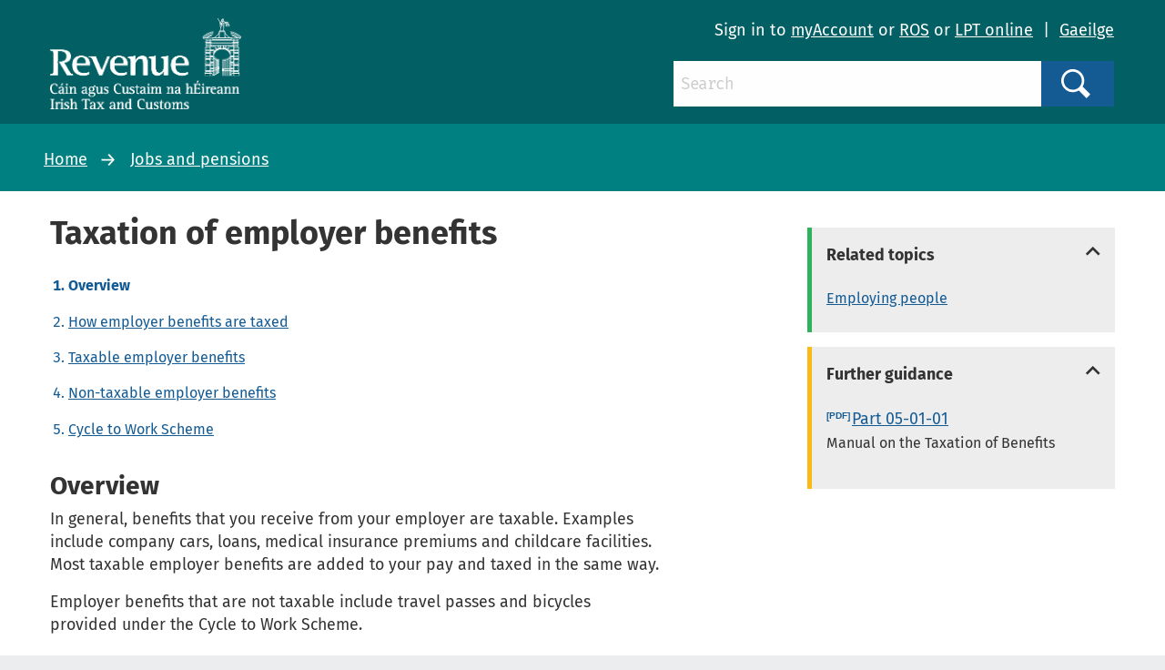

--- FILE ---
content_type: text/html; charset=utf-8
request_url: https://www.revenue.ie/en/jobs-and-pensions/taxation-of-employer-benefits/index.aspx
body_size: 33679
content:
<!DOCTYPE html>
	<html lang="en-GB">

	<head><meta charset="utf-8"><title>
	Taxation of employer benefits
</title><link rel="shortcut icon" type="image/x-icon" href="/SiteElements/Images/favicon.ico" />
    
    
    
    <meta name="GENERATOR" content="Contensis CMS Version 11.3" />
<meta name="dc.title" content="Taxation of employer benefits" />
<meta name="description" content="This page overviews what benefits from your employer are taxable and how they are taxed" />
<meta name="keywords" content="benefits from employers, taxation on benefits, tax an employment benefits" />


<link href="/SiteElements/css/foundation.css?version=752" rel="stylesheet" type="text/css" />
<link href="/SiteElements/css/foundation.min.css?version=752" rel="stylesheet" type="text/css" />
<link href="/SiteElements/css/foundation-icons.css?version=754" rel="stylesheet" type="text/css" />
<link href="/SiteElements/css/site.css?version=170999" rel="stylesheet" type="text/css" />
<!--[if IE 9]><link href="/SiteElements/css/ie9.css?version=22732" rel="stylesheet" type="text/css" />
<![endif]--><link href="/SiteElements/css/footnote.css?version=35535" rel="stylesheet" type="text/css" />
<link href="/SiteElements/css/hacks.css?version=91709" rel="stylesheet" type="text/css" />
<link href="/SiteElements/css/print.css?version=39488" rel="stylesheet" type="text/css" />
		<script  type="text/javascript" src="/SiteElements/js/jquery.js?version=37258&amp;build=1131401"></script>
		<script  type="text/javascript" src="/SiteElements/js/jquery-ui-1.9.2.custom.js?build=1131401"></script>
		<script  type="text/javascript" src="/SiteElements/js/foundation.min.js?build=1131401"></script>
		<script  type="text/javascript" src="/SiteElements/js/bowser.min.js?build=1131401"></script>
		<script  type="text/javascript" src="/SiteElements/js/app.js?version=175275&amp;build=1131401"></script>
		<script  type="text/javascript" src="/SiteElements/js/outdated-browser.js?version=25982&amp;build=1131401"></script>
		<script  type="text/javascript" src="/SiteElements/js/cookie-banner.js?version=124637&amp;build=1131401"></script>
<meta name='cmupdated' content='2025-05-21T11:49:00.0000000'>
<meta name='robots' content='index, follow'>
<meta name='contensispublished' content='06 September 2016'>
<meta name='url' content='https://www.revenue.ie/en/jobs-and-pensions/taxation-of-employer-benefits/index.aspx'>
<meta name='lang' content='en'>
<meta name='google' content='notranslate'>
<meta name='section' content='Jobs and pensions'>
<meta name='solrsearch' content='include'>
<meta name='template' content='HubView'>
<meta name='hubtitle' content='Taxation of employer benefits#Overview'>
<meta http-equiv="x-ua-compatible" content="ie=edge" /><meta name="viewport" content="width=device-width, initial-scale=1.0, maximum-scale=5.0" />
		<!-- Google Search Console -->
		<meta name="google-site-verification" content="yB-pC1QyqLFUjMa_ThOuXkHqE13iY7K8GFTmlU12Sbo" />
		<!-- Matomo -->
		<script>
			var _paq = window._paq = window._paq || [];
			/* tracker methods like "setCustomDimension" should be called before "trackPageView" */
			_paq.push(["disableCookies"]);
			_paq.push(['setDomains', '*.www.revenue.ie']);
			_paq.push(["enableCrossDomainLinking"]);
			_paq.push(['addDownloadExtensions', "csv|doc|docx|xls|xlsx|xlsm|xsd|zip|wsdl|7z"]);
			_paq.push(['enableLinkTracking']);
			_paq.push(['setCustomUrl', location.href.toLowerCase()]);
			_paq.push(['trackPageView']);
			(function() {
				var u="//analytics.www2.revenue.ie/";
				_paq.push(['setTrackerUrl', u+'matomo.php']);
				_paq.push(['setSiteId', '2']);
				var d=document, g=d.createElement('script'), s=d.getElementsByTagName('script')[0];
				g.async=true; g.src=u+'matomo.js'; s.parentNode.insertBefore(g,s);
			})();

			var _mtm = window._mtm = window._mtm || [];
			_mtm.push({'mtm.startTime': (new Date().getTime()), 'event': 'mtm.Start'});
			var d=document, g=d.createElement('script'), s=d.getElementsByTagName('script')[0];
			g.async=true; g.src='https://analytics.www2.revenue.ie/js/container_NJ38hL7m.js'; s.parentNode.insertBefore(g,s);
		</script>
		<!-- End Matomo -->

	</head>

	<body class="revenue">
		<form method="post" action="/en/jobs-and-pensions/taxation-of-employer-benefits/index.aspx" id="aspnetForm">
<div class="aspNetHidden">
<input type="hidden" name="__VIEWSTATE" id="__VIEWSTATE" value="knWN/EItTcQ+7nYhYH9EauOS8yAHrfUH8/aw5hrctBZ2rZNgMrOZdwnFFUSJfAgPahrJfx2V8IVUXfdLvRGXcMMknm3LsSTq7kGoGslWSClsJPc/PzqpOhWV1H4p9fl7zNzjUmI4Gm6RxbEOS0MhN4R8u1POh77FkeViJYS2u3s0M5aFKYJf9xxwROD1t/WvQtBqA+ikTzG+y678IkNzY9Dc5SY7xqD2Ri3yLyxRFmcB03/EwXuJGQBaSIkCp0KSktAQzlofsWtdFBlNpA316sjxLCCpRpXxkUrHbtTkwXcohBCPZ5K2MoFMKEJkFxj/TtadMHzME8yFlgn9If4Dyiep3HHgVkshJZDuG8JkEAew5xmiF4XKzxPk1kj14vT/rV3JLiw3gLun4ZCFXrmIA/QDSJbIOzDT/Y8tTJ9Zwd0ID1RewqggKVTDK8hsnvuIOg2F37O/7lp7ZAdjnVjD9nSFwz1RanLP4WanLEeSHagEtV3wJkEBhiRAMBndwdCMXTN/cG1gGn0NZbECEtBLeOT0tFEOPNsLjAOGw/k5grCzAW5BxMKjveswIX5QksYRhTrrOJtdsJI39Tb3DAg7kD/WSBsWDNnTrQ2zPYqcpqvRZwYBMHH+m/eblcQa/wIBELrBEpV2AjHWuq9aVestKgpxEbPUyP2dbP6zpvdBe/Vl+C5882E9tZj7Rvq0FWSCiuQxdtJUh9xzK6TKej/0IT5mWBEETI0lK0bDS/ggqDfJmHQk9nIU6Uwxz/jGf/OLH2HGVtPymhFw2Ls/wAamZGSkKq9p3aH0ubNaXYagrQpab+AFYHj+uzeQCTdcOnELbeWMSiA8VfmFTn7/m8gdQVVo4fZV2biaJjWeo0CCMAEHc2Fr9OXzmwH1v5Oc/FQ0vQeiIiAPZkNTJqXAYdf+6iYEdU3H69FRx1QNTnBLCfiuksLGB0hnetYQDqcVVc/x/uShouyTQPju2u3YkEyigDbCBdqH8m4EV+ioJ0cKmIxcw7NEkKA3H6mC1CGrBRSclBoSY0womc92Fa6CwIIMCk1VSmxa7Wg4QTmPP01wOruIioaMUsCnVWYfmRK3ZLR1gWmB3Fl6aSGrr99AOdNy1RrIqE8pxDb1S9xLcgF2i8oj4y57ct/xtlXfyW3iPxd4rSL77kNvviCYnckBc8LAtML2yqcu2JdblLHmfOMxDf7OyevywuYN8u6VquhqcuQEFipNne+10d4NmMJqlWkV3oWWj0ZRO7CEPkdmcrSRT4OHN0RaZHzIlALBU9AePiEKZacwsskVesrvsaKf/ba+zF56EpIqPyxg+9EOz/7lKXFubzl/wZRCPdrGg8o3JtcMZOGKk005B02FPD2niyIkUks7rJaN8nSVEro6FAbBBwyh3gipbBHZiT56DMsURWZRNQVAYc1UNz6osRWiPjxjEm6SZ3/ivcluj5AuI8xj7YvIVB/[base64]/k3j92fgtmpJSshqFPhzBXVj/QVkXDE3XCYtM6705T41k2BB51E167rD9qM69FDn/nKVxxD8C87pPFn6XgZ3gfFjCPPVf+z/hHREiPwwj6NzoQrAGVsc/F/t0mOdxdM1f+VWD+SKxF6w/DWR0Kn4SBdFxR/tQLB+mVedhi4MnzWJdmKYJFgIpbAnPXSYlWiK1TxHAqIkSHAozcNfulyd9O7HYjWHQPLI3Gv6whjqR5P16WRW79t5VOmCR4B0hR+J1PfTFUv/NxOINiPU6O8xOWZySVT7+jQRuSrTIz26IBR/zNstggK4RgAPLrvjfkf1lnIwVK+g1LRrpv1p9SXIei0jUWLv5DxHG64tsujN830VKATY/+YjUNIy8wF2MyV1bnQeD5XBVnJ9e1QY2Y2T0GTleOCxu4VLfOYaY3FZA7raioj1G0LxG35xEiN1G/IOLchs/6jLh2GGoU+30e9Q1wfuhgD6ZqLDUJQtZgW7myDcwty4CCtYuJnJhVw+vKx/3RS9vprtfPg9qG6O2tR44uvyalsOqDB6ukpRkF/Y15WdnEgikw6rZkGkfZkssZ+fxoh6ALujKydV7NWJksD7XUgrhBWOEsyKvbK30nEjZaGB1yl1fBsyo0lLQQps58lpQ2JqNKlv5IK7wtqfm/DnVJNP26hCbAEoozwQ4+4r05Rmbn8Jx6VKRIX+S/m1ye9A70E1vFSl8ARj5eJgyUKrgx6/ryWewBh8gEbjfFmZ4Ayc0TirqPj76xOUIPdJuQSZdLh4lU3GeaayJ5mHgJiF/ItTClSxMjFyMYTqOtjSc3WAWki0AqieMi+7fbt1wVtgzoPRnmhhLYV0grCpzEuJQiIIIGGzgwF2OuwKCa9o+7UkxjZfjrzencqlrFMINgAyTnWVCeaoVE/Pr2LuDl1ULoAefuUK8J2koJhc/ae+XvbV/eZGevtj6dxtry5cmHX/RLEfkpisA5bMRKCv7KUvCW4EUPgu0OQp1sV3wUQyWxDsDQjKGYVG0uilPwkyElXOGB1eBPugOqZmW+hDw/keVANxKZLtWg7XW1l8SXbs9RcmRF0tSAYVO7wlKR/pwug5qpEDPUXZDxtpasMGij96dqlJdFGcOmJQT2Sp7M7VZYoeil4qBWs1pDISd/JUj3wnv6LEL+9q47rDQvKbe7n8LvhFcExfVg1jKXVQhDOiMDZjXNHCxOaHx3Q+NwirtMPrCwam4YV2qX75dYOtL8hrlbl0lO0DTyHXgwmF811kSE9J7mMGmI5Ppcfy9aZ2n9g3OQx8s7cs/cyHAgAQJdc+Xmm8vDSS4pHvoGZw5PZwcqZHcMgc9wJyO0hQt5bcs+O90PWtn24kfwQ+wvL5QPVeZYCQGkSOe93qAyCohZriDuwiPh+QyVyhkGckMAS4bB+FhUH4zEvFT2qFsROs+/lZyE2jrdDCvWWP/sLrUV8uqnYOEjhjY1Den/lw9UgQtdCTg2NW8Px8kGDzhlB/uemo7mDWWjadPwrYa36JUhFoVVQC+wPvN245vjZOGdh64Xi+Z86OwC+22QoS7rmISVHIB1Nap5CVx1KCBxDXqyY6eXivAjrfwxIn0SXqLB4o0jgYR4GfipL+Ep+mnQonlXfldveJsGIHmTKVHIyWkGZkG4xiOmuSVIiwyCm/jHZ6lXumgt6ISibrr+VncsgBasVeMdXJY4l8vRtYz9VEokXJdb3ow6c+4PBy1eoLtAUtgqgfcVAKvlfSV1izX4l9GTL6s9BPha2SnP18d/foEurisCTXa0rk+xuYn2P+Vd2uj9IXZK5NO5+/02CeV1fxABMnDFY/RmwmgX0xCecR4hHhgYWAAtD7pGsrCsPLi2fPDzDxv4hGoNjXOKfCzQv3V9Bj7eAphnjQomM6BJwFs+4t9TwjXw0JGWr2xE6dnf6ZE7VQa/sUSmTYIgOHNM0yt/sBcuJL20znDoiSVdPdhVtehBmKTQRyn+9s0y2nUVJIg1AmXaLCaEiXH6MDZFId9pH3YCwlRuwIcyhy88Lkn1HvRbcbecOaIjJ5Kv4V2g0dxBysRKe6gLgfPnYmVcbavbRiZ/2lgB6PjxJkgRKll1VdcTEtcMwewyXXdCgjHfrPwIfs+qFe4aRII0uXhzB9YH6+Ffy30MAl9BFfaVtD42fhwL032edaUAiuIkgMu5juYP/lmiGbqzZYyAVeGs1D612zTqazUdj+Qxb6TADSEHjsNwKSZMLEHNfaDZqky8RvqgxyXQ9QWs7zJeo803w+whVLEm0kLodqjYKCIkvcWrqtmIcbueJfbayO8fqbfEneGMlcTcINCcfdZeP9KPMde3tUrfJyNs/7B3vXhjoU+umVWEzXsf9Q7rOqZhe58S9D5CMxEGUvrg+aMCXINDOZsxxfylYbTwOY3lwobi4yxm7cvSh9yq/YVNHWDx7iw5OYmXqrO/x2+SWLf8dSK330Owp2Mbs0nNL9sc7sf79kMxvuN+CJKaM/xTUoiLYEJAZyu1wC0uNJEGuQM+c3/TB5dvegpOlRbuOxqhgdBfk0hujhiH99f1VuD2I8weURke/fEHI8+f4uxfxVeitQqpeHhwEfFid9Gvh5y4mSXQoZi69iIg9gs4fdx/FvX/HE2H1TJZaJTrl01JHNIq2wlag0Muo3gzugcRP2oe2DlNcPYi71uOey/xIcg2j8ZBY/4qZ1UomXNDJOs2QzEDrPTZutNSW+v7iYr1gKpCfpAUICdHXNk7No1RSYEFK6zFWa1lSHZ2IognBSosdF5OcWQwVZFcN+qeDrZ9WYIAZ5imRb4NjpqRjmkrCblf7+l8ZiVPtN6ib+epLh3z2Xj/yBo5P+EojPgyajYBN1Oayxk23eMf46w8RrXpyRSngwzUdjk/CibUNcO6pqw14t6FJnh7Z/c4w3Btl5VcMWYniiewKulhBgKmmo+ZslGw32feWvia+bPGQlOKwRPHmweq0Ei/SVnEHhfmgVYuaX/WWp1GOUBH0z4QDDBG9C4E5Vup44DGjmXvrpoxM6XCHulKrv12KsT4iWwh7w0AfbXZ959xzizVkbIOmNMyhhohtwQB4gM+jfMB9a7cppoiun1C/cJQmQuy+rXMgtpaDDgUm8SPCE8343zykRwn6gzdDEJAnQPjituubmAqUl70IUnaQ4F2LBZBly8tFJ2yHpnxoI6Th49+zbCJq0iiOKHZXgMcBZ+9IaCLcuEqHX0pxFljYbfdgYHz9PeeqC9jaDvqWX4F0UzSlsqHVYdA9HILi7jzU8B/gmuIbLrfKGQA0Ncu0s/bOzTKtqpkDiXsSD8cB031GnW5vsvxybrZT6hd8qUAzJvdmBT2lhjhKHiGX28pt5YrP85C0z2wXLN1nwEha345kP/d40cLZh5zaS2Zr32ey7Cwj3I8gmhFl4FsTCZcLiXEMnENHvyO1/TyW/BAEbJiG5tQn3jNt8GdneCPNNwE5DuBHkaFwwZI0ODjXwlA7VVDK1RNi+i9FlhwMAwxk/swicOKHO6D0DQ5Ucjwz4NemgexUS/t1R5iMQdWvq40pmoISJwmEgjuEIP0Rd14pyYZuCijfdMd/6NpRiMalsCK15lOmLRxI839NZgj0kHQAjxoulx+UEPYXSgmK6oIOzpm7tXJMnnrEtk2hlkCS4/polVD+hL+KGjohY3WL7Zvi0EV8y+LM2yAymiq1DbbdH+P90hhCJdqytg/gLOdlDuWV+PNWesyiUVa+GyQn8qEL02qVrQ25he4BU+H9lArOTI5APseNPe+WHSZGCmWtH72DMmsVEzgmIz7VURIQtMhnaY8dIZApZDnxmIvtZs7RZ+O8oiy0pF7+RNsHMgP4B7TIMe2uIY6LIczfy7RK3xPyjHW4fc+1DuAo07zCocux/8mTZQ93ZrXQ02P/b4oLk3ZdwsO+OTDvMRpxyjcX8nuHUj7+Sb03uAO1GAAkcXXPbaJseiZ9zdhOLlnDGOwaaD769aHkstY6NBGTwdf1W+bkPfa8OdACmbp4bHR+3tihcTUZVGj5qNP+0ELMd4S7kOuL9od9DQoCmliaLwTHlQP+dJqxO2yZ2j/fhURUlKzIamHx5NNEDmXAcUb17Yb/4UK+rQh+v3AMpgP98UTQI09qZcVijCL+OZNcS8QzGwvPqzjqwf718chTLHK7Lg0Pz5nOI2yarHCNun0/nc0X+e2JEwFUlnBkZtAyCDlGeCkxF9aotAf7Zz12Dll88eqN7xiVnl4WQxK2HqNq7dkAVqT3EF7EZH47BlqGkd/fda8iibpSzUIm4L/JkWGDnC4lrs6YBiJepKZ6Pk21nTdESVTKC0v/FV+Plhn6AfSoLqY6yPQyN0Ym6mjDMGzE6/0DhGDHgXBJPnTQrmynRWQtuWlqrrn0XXNrzoSwGyztVYgoUwwR0YZizHX0GrfINVnZySCH8gRkMit0xu2mMs+i8AdYHjGGIfIH/a4xSjodJkkozvpGe0Ki641Ccl8T0SJJsFizLQT9Qrw9VGnknbDAJsHH16i3RN0IeXQJ2EvN6tpHSwNVlk3Vx5FX9WSFAQ+Rxsz1Y7BKDV5944f8DMogD0UEBZ/[base64]/jAlzpsemziRrQolJss103tZharjHHjuZDsVHozF2Y/XTc0C5LV29P4U4oxqJcS0Njyzlb/OUxy36qwWVkJGqhPBqbtEa4VDE5lS4MBQv9VZt+1p4p/7BwDpt9xQI65lupaWmYmAzeS1/k6QN5+qdVHiwGStlAc/Fs5clBychD/d3QnW3cxzu9WaqyjABXAEB76rJ1un9pd5EzGWBDam68+jF3A/[base64]/GA458veyVTC04V5UthsBe8wTQftgUJWKSzAb23bw0eh9jpRheE+Wb8AuDHmi8PzhkyO23BsYjn0LyMbKxZHeA80A2tdhY+w61y/i31HNx6H9iG5MlgO6h1iDJu868gARkayJr1z8aMNIRj88nfo95J4LSzhXMhua11VesqB0zwRUOvrDebnVokTKpUw883S5uyMuKbmVQ0QjbFaF8y6/yDRJL1dTu4Afa32VgYkVxxzuZNCBDDf99mZE4FX77AjWyx+NSTjjY5H89L3JalzYveYk8sTaFSDn447lHe1FYFSzyaFtqy1tI2QEOAIlmVzhIbYIfooMob8TnrgqxdSgLjbMRbY/xFllOO5dC5Wx6TmOJ+9EZHhJVRLSZkq83u2cK9LllDP6WL3/f6ZeOR/5JAYo76CgVVX2jPD0YgVUIhqEznBzkf9c6BaGrU59irr0lgxPuzd+ARI7qKtCfcVquAh4CArv2T4z/onuVSWgx6SX4ZvZ+3F1RLGz+BvVKg9EN0Se1Z8rMBE3XHA8gtw1mLtJWnXlSFmWEEqI2PnxMvpK+PowLeIObVWAvkzZNeqAPSloMKstLRma8t3tKoXQCZpxI1AzmMXN3j6WUSPqJ4z1uimjFSlf/sgbHcekNRgMGYuIBfTUPOnUlIRiub7mG8yHXgKCH1YE1s161XVDOqeWcRXE/v9viADa0k/[base64]/o7nI0Qkx/J52mzBpmjrgtg6uc4uoQtlirxH8n5uhO0lAk7lhys9vyImTBiUyn+BTq53Vidj5LdbvJXhjWYt1t8/OAt21l4ikH46XCkglcKwhbf2Vi2zlxfQu2vbdGVsF/EGxpqLskyqsWRD31H/kjoiHBeQjCYSvwGYi/rbCi9z8he0mYU7LvSk3C7ssktn32uOqbILtsoc4aiogJ8T1qtmQvhsa+H0iAmGVmkjQ9vp0A2bvydJ2gq5siGDVDsgPgtDvSBZCpGn5ei7PLodkQcrawkv62djBppJ5V8c4fS+cr0qhwT5A1xLN5kiATEnap62t7fbVTNhoRG/nFHR5AxjWE+wo3ief1adsWYJz/3S4EgEWNeA6YHqz5IRrN8H5qdAssvrk/VBf5oRTsFDRdAJpw3I4FZuTqG/DGdtiVcaEmRbMALiaMoyTrzLULZLpSboJp65j05F5Tqu5ME3XLzzKORywrSkyuq6fm4hlD7hi1ulg/vMU8m6+E9phgorY1hCJgLQFEN69zquUZQuwGim9cgvk49bW3zmrjFp+1KLTvlmod8MNQ0PX8owNIRMgymXHfPj1KdQBqIp5qRkP/C1ZDCotNqY4wA0WnWt3sBu1Sed1HJafzxDimGmFzVdPK8ezrASnTjP9OOIrKRNFYtZPkOsNfkFCqyY5OG7JXil/U8v7GNwOkgsqiuAznX+51EKvVAgb/vXKyl6GNpiRBgWOb1sr72m66qmUHwZzD2OZow2ajw/KLPjmpo3ePNJnRyBNs6sFNDSCvi6K23yr/hcz6j9RwSLFuBp9PkwvZtHbB0h/5V9gnUXBvngNid69Om4qiYx1ufN9Pq7lfRTauCoU3axyKYay9Pmc6mSFH8jUJpxb6w8rsV0W3r5s/WA5yLGDyirDphNebQ9j1Zi0fmmpVzRuojainkhtFKpo8VoOjXEOIJs/[base64]/yflBD9Sz7G/BCYmeVdsZltQCPkdNUt0kum7prBoOABd3+cDIMYPXuySfq5DysawI2ux0ufiz38IBOlQXv65UWa8jaTrvTanaAYQhCj04ELkWmfOHK9/qz4KkQFOMCRlMFtl7jMQJo/t8hjuwHYiuh3XbB3aqDFJ5JGhUYewdPebMQH4AHcw9e/5mO1N/ulHIr38H9G7E0GINkTDsljYOrjnAEelqmBH1RJ8lPQHM8qiwsNEEZvb9kfq3ijIGWasfpOGKBwEKmxPqJJGeNbt3asfMjea6vd6GUlD07jBsaIJL8G5vQOPaM8yc05H7IaJaLcu527aOTTGhpor/mJ0TyoKVinElFWL9bkgVkI7iI55EP1UbxJMe8xM2kBJ4BYu9HXA/v0RqqB17i+SYPUtjzjN19Cpdcby3ZIllVetCrWIsWC/qkfuEAiZG0f/3pv+8k0LcUW2EIvKX0JSbJB64Mgxgf/pKLsrWkh6LDAyu2WAPdfIGQGTxKe6F99KHKDq3F85LRuALcaMRmJyD/VOmQTR8wsV+WP8ajPK/[base64]/w196wjHoT9o0DCtn00Mek+0zv/MC8SRn/NSr7mnCE+cBqEaAo1OesZBN/iYqAH6Wlf9K8bDFkfsrD4wO1qZUx6JqrpttAQMvZ8Mf2VAFAR4ob1wKN9pr8UoPQAwHXh9uqGKicZTp9WPGgvROjtuOPegeXb56NVHevPgVomrNY1wLUO3ZXP3/yiZlQ/UfOndsI6JugaXGLDJ98a36ndkyPNWusaFFK8flbMJWRh7GrrDWfOH7EuFLYs0ii5FUGkBQyDCjN0Gqn/p0VTWc2IzKgRwjCO0CYu3D3bqIVmNamb3ZY6BSr0sPM03zpP+BRZzrRLYITK8aH5lqjEPLd6wb9uyUXaZ34b1yMCDxC6YeF5NV+BvKbvHtY7UcOt/xK28DMJVTB3QUUm3h0x0UN3uhYn/GuHVGws8vYRObLFn15I4vJP9s96tkuy7dF5+RYq4raxQlPxc/hOol7Na2+RKNvcRuz1LyDQU3GH9+OgShuYeHgy0ouqZ5pl8YtTIhbI8p+IxLja21/Jn6WaQFVCuJfVrTXFwVeWXZE2vSBEAElo9tQg9X1Hqp61jjdl5/I9VWeG/+WEjmkwtJojrdUi+u1IXvZMfZFpVyibt98xD2+4Mts/8f/4XBWIzD7zGgfRHTVUzBLF8Yuajcl9i+oHAbBfw2u2LjcxdDlt80jng4jOfnAobe4gRsuvt29CzLDcRlhrbtZS9loCVejtA/[base64]/vPF+N2MrLonHBUzZT9FjG28UoDhEJT3DdluCXMZcs85cGVAHBwQOM74/Y+L9IiIQfSe5WEvOL0IXclPhst8gr0ZFCIKA38uCTF+nTMHrLn/fe7oCp5yY6R/wWBrCG+v6zrA1UteIOpAsOZQU+SU9LnrwxdDxPFpvF0eVI1tynct11zY5T8JCCkNIscNCOmAMeBVmEsaWo26qFi+6tQW3EQGKcCqTQFbFyGoZ4WD5OjjB8GN9d4bgupNovjFULFB+pP/J+BwkBClS4tCuUxw5kYuBy1iTun/x1Vdfbp8yX+rP8Fe+NRG2Hc4eNBCKbH6Caj7nzzM3Qv6Wi1BEXT0N5/q2aQebwuIAOG5e52zNLsnkZ0F2IkNbgKY+NfSkWjg8kCSdFQqnrqg6yrlnBUqLEToq4AUPlCSXgJ5Bx02xVJPyJVMguaywzsVcDGCeJMf/BjYpSlt/p6CrSJkgQw8Jey5wzHM7UVoe4ZYRtIxW6YM6tUhNWONe5ly1Lm1Q4vdSno2MyGJqppO0W3iU2GZFLttw5JWvxcfD1FtA6SeZEl+b+0rxQTzAkWSIJ8hOtLlnV3UYW2aPynhX2Hx/dwuBBA/6+EiosIGf7nHj+mn3MA6ueGrJZXHqjRCiU0H9ea4FSN7pbUvaLIWYiF52EavEryFwWqMLQ5I89tFZnYdeZIZvVuti99VX8J0eTFvE6zZKEeQAVEy2feyUFpZ8PYXItqrUvOK3a51GAL4g2ANhxO2iK/jdiH70STpLBhDwvcs2CgxC+c4l5TCPAkgGDmeoFQ0rd/N5bapSPW8L6CTvKngEnOIjhyjYwUdij7e/+a11I7DjwDMZ2UVKDLJfxGIFj0EAfJYYyDvYTB2o6tLJy8UUtD+fRLMbd7UsOiyeqcon81DpluYbAFo93kxpUiU8/pYB1AuSL4njzawg9bgGte8AG/vu+3W67Qu8RiSA7WUiMMaGpsjZI30f1mTrONRGFh998s9eKGWuUQY9sxcoa5BkZVvdwP5uPmgS9i9rQyzFmVQDfo0ekFncCCE0xG/r2JrN2xQobK++iyZ1k8K2N3OdJ2TzLLISCnQ/6KC/OI6qA9ftWOC62zoaeFD82vHLSCPKboQH76sfzSfqR8F5TWuNOXoWO7RqR/q50+/v3LHUUMCDGsA3qRExMNSJOWKhu9jgnqejnB3NYop1M9+vwnREh02NW5+YFs2QquQr9qioSu8efdvWQD1WPOuaEsd4wACy1u3aMkcOBcWyY777+q1wA5HzUeYuQIGmIe1GHvxIKGFoBAoy1PBJAu+sANOVsOdLLa0/I/dJdlBSVxkERxUeEINhG2REvM7+EZJEVNMQzlgmrP0sRGcsFm2z/7ZOQStFgmS57K13xZW1Gt61ykKsdTrs9KX3q331HGZOy6eANZOIUR9Q7/rMbqmKNLfXA1wZkv0/H6xFdXns90PIvyv+tlXCm0uQhAWzHPuCwm/wZWc9wxt+FV78JcnhynopuW13TTELEEbKMths8a/keEvev3BwlZc1xtLuBWjr/K6VyDBu9kmS/moiBkJcNUyUbpgVaie/0K+aQ36MmlXC3O+z/m42bLcnF01lXPmSLojEG67YwNZO6pk+mu0OXlZ6TL3bmro9I5C1KVMkWPt7SkK1s0Q8V3lxAJzoLHNx81XKJA/XnT0skN56196nm/VbgxQ3cMeaqaoBls928BNpQYwe2+9hwFvrdQAFfXWXam/S7g1MTneGIfh60Uv2WEtQDVszrJie+2w8ZwvwlGdzy9DW5i8zeO68AQ8sTbKEuNcq0THBHULvXSbdXDpG2f5JhJdclvtrNIsfy3Z7uheUubzRMwu/046cfhG92TMskREGqYRlzck0aKr5l7zrWFWKckP4XxOfsR8LpnlMzKlqdagQmFvgReOXZhiVh1FkoSsUdJC/0sj7jWGcd838v3iTjrRpJcp6SknoMkVVc6vrvVRuAebYAB3mVaClhzu44xY8ubhabM5eaO/4NOX+Y0XbgZUk/YwQkpXzo69s3mpuWTzwFd2OmSnOryITvZ8YMy9H2OPifUWUWi8iZ97rn+FIwr25zefStF+EQgbZMxQSo2Jlu5Xi9uxvub1YXoo5lTPiEmF60Z0004XFHx1giU5KSDaDtClv0QUJeLrUqTVsoQHZjL19W94Wnel4W+KGx7cB2ndOdb/LmbzDp/YbnzuxYMyHk19p6TbZn31o3FukUzCOMNcbWJwM1hCO41ldtcitj9Rk2AH+aM2vqkS6e5IlMhasLE3xDvWy4heKhNFOfXuM5WQv3xLkkbZc4rFlsWALLZXO/FMgndKiOroM+ckzkYH4Lo9gcJHjiKsPufdcfu1C2Ximk79uz/BjXQIUiEFgfyYvsRFToNZuGIc4/9A3wJUWLGV0xpxIW1ENhohbRISv1yTAhqSq+cokYCEovsCsck4V4IL3MusO4/6J8zTerGb0dxidP2jxPXNDWK7uBJtzSJsYCFmkr41i74Y2C8OQnhcsSlKLWcjvWkO71NWYY1UxfRypZcUNtg5lI3ZVwu34Gt7qxDyPWbcHel/YmXeQsH5Q7vhxSFH8tB4VkNfbj7lgUF5vZakzMWew6XBgf5ZUT4TxXT4rhVZ8cnwHjJFCzl/BXTaHsnLNQ/ObrtAEYO3pKo9MzxaHzJpFPZOKhtyK7yfH2X8fqL1HSrk0kZE1ARLxRFM01B8fLfaTdqMqbzckiyuxCR3jnd7QejaiMmEYypbMUG7WBt+XmrEkoR1wbA252VR2ksTNeJLnZqWhcqwzv+S/jFLLSAmraJQR/y0eUohMCfPC7pApHL6KCetiHNcjtZ3c4oYhdtrSXjhuIz/WcEoupqCt5iEUcBZtj9xg6glsMmpMjWG/13PVrzRuyAKLqY31n9YK1l68IGTn8UhOCfc5E/2c/beL+ytna/G+RihP1QBEEXB4ZPVHpPNnBie+6BnLtsEISQeRFEEzI/FccnrFQZT8hihACmEBXU09XFtW9vvMs6L/rH3oljDET2K2+Is+YTEgFaYQ8s3YNjrguy2j15MC+c0PqU1gajrEnuqkvYtmVCWR/1yIDwcaghmI2PCAlFrfSAi/WRIJWwVefYQ/FBldceF6eXscnEpiZmxpbVwykruhurmXtxLmrA3SJVD/DEFGqE1U3NJbXUF+nB6C1/WqFdirqoWNZJqHVzesdy7oq1atLk+1BqxTVBZV+tdKZ3PHpvUl1qQfLqeWMjvCyqW2MA3blV9zrPX/355yA/0JyohSb2dnQPmZ4t+NQAdrW2JXMO6ttl7HfXZB/4G0W1cH3Tbe9sPTBhMc/ClsJDJzXIiygDpRkLXoU4lKMONV31Am0rwFT19xmEur5EbE7qNIJ8ngsFTUzM3RH/aMBKTWvdyPmvQvp/rTFRylwxe72sNUrwjMJzQLaqEV51Iohl3s+JWTND8xIj7uQEdhSKvuE2SJTnsMbNR46JfJFxMWnm8t/dZ3BK4FkOgQhJCDJ8zYRIw0UrArf5jn/z5IB9Bk3u/GjzTd2W2ZTrGKU4SQ16QiJX4YdxK3jTuTye5qwo38/3whzkntZP0pdib1H6f2CkwxGQm2wdRZWIuscWrtVAVMNoSot8q59kfQ2W2IDWf7+k1+U6xyZPIQdEljW1lygJsNBt9COuQhzl6TqzOe2cdvp0X7nvJhHBGaT1m7/BPLKc9RsSv3ATMk9N5MIHEp3PvcCbnWFe8OGSXqYTE+vLnT5bIGR1WErmXIRc/ftCUWNAmzC6ndF+ZE9hHt8geaf5cQzlWTdq6HO1B9ojP8ji8RzpamWUxX/2aDqqrIQ0wwLUuGtTf/2JxMW3iIKLb82ATXaMJM48hLff56Wyq64Fg88pc9lhsuT7QmyLl0iSV6GMyhVLQSU/Lier/uJMU/S+uInjikD96vDDOg1bCI2ueV9iX7bzsS6aLBWoUnFFsnrmA4itmNiiaxnjgCAWMv1GYHnWCXwFyBT+9wM7GcdKE2KPpChFU0T1NGm/FhYFsh/YU1TTIU713cH9cKRGTwWuF2UxmzXm2idNQH34GwLrKtORRaL9o6UEI7EbeGgbdZQNSw524IY88VPjyJ0M4GrCMY+GvqiGI7dkmSSPkUelbaBYJZBjSmUbcHC/rAIRh8beLsb2KBdUl8GeSskYChSVE0Zq+o+he/WDO8MTyaL1+K/S93Nb7zueKbwf6RHiAH3FMjDXkNsMXccVnJCK8wj1A3GasM4CoODd93nrHpWnxdY5z9O7DOhAwwKgfFTqgAcna0jLZevHDNn7PaGdnn42DHrwBorkB5Iahgr/ix4a4DK/4ZDzOA2QJnn/3pHNqCYaLNJp2Ld/fuS+ACpU1jvzXFAO28Icfk9gfA5ttus8sEI+vpNvdjZtY4vi+LU+xic3L/vkteo3Czj1j+XLkbCEKQXxFyxD/jtzXbZre9CW6+5WTYug+hG5QeGHXINUJEL+OIQ8+f/LgznDg9ap9/8JiPDQrW0L7P9b8CHFZ7dyVwrkqAMRRdq185EMphtiloWjaEqAzYTpoZrNNrXv20UwDaY6pGYZnJEZNZ+nxykksMCRgpXB1tcwf/k86Yo5GCkMGx17xxbDOnCWcno7HTfPDygcR2mfIuvFwg7awTfIyyNZI7xhX/xTaKDDu4npaZSIw3VEhHz7Rg3t1H3JCRzEfJmHci8Qw8uOuU0Hd1t32XLsaed5hDptMRXM3VjfUJ6pakTkv7OVJjH1p9NEBpbqJ2/Vrd6x0xBn+0uc6+MjdO6CQ73UUEzm+ZYxjw1JvkBC932pKMdF53wMpA3G0sDMUXCteGVFmRI+4eARkYWKWVv/ND2ZhuTd4Xvpatde7zcuQYNpUBdqyJiOom65miyWQNrwmF9hUiaCDqHGE8fph0qUte7zgHak25+aWTR7ZkMHwZfj1YQaWlAMmsmPxtwADvK4NPgSNUgHfLVBJD/rq3FiGaWDJgrKMqatAFlrUbV/BkHX9THen4FJIuFev45UzLSJ0D2B8BvD3mnqVWjSV8dJR7m55JlZKiM5KpIbeBpyWhZp2SRVF0uq+g+7t+wibzGSPEYwv/bqMHsB2T1ZqvmXoKrDD66f9YxVjLow8JcBWTU7JnM6eTKASe899Yo4+ZJgTqDXXpa/aLTO4jqImIBV3xJrGg9TiLvHDA/XlZerGi2QRKR3OMkSmMzTAcBjSI81HUIaTH8z3dYGmmD+KzQvKEIXKl/lBvV0yIN3XbylMGTiJLPu7MNXYEusM57ijqdDcQDk21Ot7DAzPZ+gONKVaCNuBl74Bg8kO/67doQif/sciLidrXWkLLRRSOMZtp84755YGTHXpHc77kS7TxdHpl5cHxQPMXNU8UWooj7B8Wrw6qva7kVYX71ROPz+jF4fbvmixmlSVUKA+lwglmxMlLdr8KlqPYc/Jt3Nxsk3FSDCxu0m/1/eS5Y9uH+62zS0Ypw5H/cyCkEt14hZbwkjiUNZpJi1Ja+BeraMBqNei1sHkg8u+OYUbdV0beheiZ4gRww9noNfI7wy4YF2D5ab6epIb6aXdcAuMUt3Vc1JHzuUlViJN/[base64]/m4GDgBMMkdXhTdh9ayJ+EDipYBiNIfJNnRx/QWwgLbjLfhV0ZydEgmZ8/BIScs+kVyyPXf+FNUFqhBr+Ow1eIlzIXo/t+LWowOD9BA17Px6ucABTD9ZcPMxwjpU9KTlM2nJ2yRLHW6JhDk6Fg6ndQKxo4LRu7XuI9x7oqVs16lYWKGCH5MRo0bkQ6bo/okpkY/9hRk0Nh4jZ+M44isG5WfbXZnw6HDBe/J5zfrCfWPpN4ZJmhfTCqI4kPGeSjoG8uOpBA6wPH7V/co3KMgvdtG73Jq8/1fyUZcUKDCTjCeLDl7Sjn8Jd8G25bem5vRxuaijdwuW792dWyI7cmJgOjIpS3npJPOtx3zmg/5wXDGtKdA0ls4OzJlnIppcbfIPTUEKxPfpv/keP6Tugmvndofss9PUBR6RLYqrBqg1+8Zre31C9IXTtmCGCEZZiVUTRI9DYKp9L4Swdh4eWJXf6OhjlsKPk5SUX0bJWRz9qKFmAIwm02J7Y6h6f4It7m8LdVlmQq+K2ril5ncoGRYDP9Vu0Kg3gBcxu9JE4xxJSYg8eB/YIgV+AVhBNvl5UWby/+JBse966JPaHHah1kOfILRQGXfx7m3NEpMqiPH48jqmAN4lnwPHTjKQwFU5Gmddxlm31WR5GWjmEhcGFhFHi3kTduA7VUaTo8l1c8B5RyZ0IJ3WDNAZBz4X/RIgutFKyixbIOo3bV0ukpdMKkn9N3ow0D+lWx5qsYdIeGZ4ccwNvOI6Uc5/JqmM67ZOUYAHN02YYOWjvJPAZEjdU572paOn7BF02TW0xipf6+qKQgkaDu2B/KIopmG9onI/gqymsdv/4GVepOHj3haB4PbSlVlNfL87ivPbUeZTk73KtdXctvW5pK8eQJp/5aEFU5hRMYwVMAajJPCIXV5I+Wb4IfiePhk9Nxdo+wfAjOgOABZdw0GQ0p7P5flBNhGN7Y5BAAQ0gQmqHJwjQKHu7PfIAbdz1CdExTujzTkXKk1lUH8xcgJmIvbSgW/UnHewsUa2r5R7eJFmBhWr/UbzHcYoLRikwixYk9LCGZNoQe7wJtSI5ffraRkkLXQei6b84zn6YaiaKHxpISLJKJsSYkuskvj7BiJohB+PY8nCP1G6faebSdZM2hLpt/9A1ZLMPcgaJZoP8HwkELBuJw2TYVOxzmH6P4dJRKaxUtKm4a1yj1ykHYCS+WZpcIrIxen9lNiZZfowe41lLij7zHUeiGRLslrq+yyF1Zszk1bESr/uat2/W8bLbpKK6EIWkOx/4fPCfqjuaZcBQIgVb2jEGigZ/owLaW5ew5/KBEgpi9YGtrt9yUeOc18rDvkv6cjdvnFj2qzThH83iIB0IjdWeb2GRANVNK1mCQl1m2mgKyhkQCvHjElgHv4CHj9eEQgpC5iu8i+0gM5tKwNvxDMKs7UuQsEOWM7mzfsIpiYXsSL9QwShI93OugU/cRR9SG68YXHTwcNly/5JkW3Yl1ScgMgG7EXsn2dt8ZGY0dTJE7wmQk0X6Uy4oT5XQzfVdUO1ridmNi6lNeI/vi0cUh0A4dm1msRfXF6MIY34maBJiKWfBqgfMlOtpQQVT65/kOL0m/wgMBWErxT+is9p5Tv9cQqbcptAvvMGKSf2yfaGzu8QwV+HH64eDF1oqKN6zNpvIXAXUuha0nm9d5qz6OXsgfQKqoiLlEKp0SLoQMe9CoU5pEXWjm/RrvdHL1yu64f3YQifF57krbOBIRxL30r8VnHaH3VseKz+6DEDkOa84p/4ek5FXWci+rxialaEF3DVSlNR9D9SxZVa1fxSJxGOgrXHFEcp0SJihr9XrGWT5b8yyNlggOkRf4HHxqWV3VrdjHWKmfWYGRr6djMrR6xwiStWPDVPo25I4vrkvGrzzezhIwTaiz3RJO6z/[base64]/BE6hpatuGZTsbSI/R34UZ5RBZxRHkfhnW1JlND2k9sQg0C1gBepGDO0AbAc8r1Z7vV/Dn5VgOe2V5sGAo/psCC4g69pp08b65X+ivoh0pKjWGkrIdzsDWAKO75bOPCRDzkPIwYdfjR6xFLdsS2YL0Qg/ohy+JpQ8GWEdZQ8unIV5EjyTUX/ggLqnxC5+q2Wss5Dix/ke/aXgHrL+UyJLymHZC/C9F/z82U2qSbwA11ghl9j2CKCL/4no0SSfr57nBCSI42ccbSMw+dlOExNtV09WzDigYZuvzQwSawU+3GtuAz7pQnmvHjVWaDy/fp1zklWa/mF4CBihqTBVRVrUXP6bY3JJWKBrVwBCe4Kg1nYSkFQR16fY0ZB/OF5c43Me40qDw1GEPcAH7WzdW/[base64]/5voMyMG5Z8vgJAphQ7Dwtj/S6Ie4TdyDn5whmXhYDOL+RLk6XQNUT38nxnvcr2M11JPzuGOOXlTKK/vazK81DooLla1tvfJQNYt95gLPHnriUZcFHN5pLV6uxK/hlUaNOcHTkiJP9AfD7/3MTZgcJnEGJpo1/av/j9fQZbMjSOwZ/eE1luGEPJ5mWqTJm0PrN53BS0F8k/kcZrA/3U0duP0vsBgajjvB2p5NKD0Wv6b2fE7JkRkJ1DKqjIFXTIYZjdxms3o4aJZ3nsShzdO+bETrNx9p3RtrwXW28/SBxibwGy6NOsrkpikDAppsYLS1//[base64]/vvGmT2v4QJqMMK9sODFNq0ZKjWHEk43zpb+DDBqY4lEscwsm2IP7JCkvklhx6h2cHPJF2+FErUmKvmig+JVpnkxwoSGIHc0Ne4RkIo6BLmchqjYrF3FS7cBUfwA/9G9HBxxTV1L9jNQxekiBVjAcxWslDjihAvrTW5or04pWfJm5KZ5YNpK1c5SgTGebgTkxjgOMlQUmZHG+gw1wBIwTGwCQQJhHDWEcPU5QmLRxZN9rgGWoJ6tJYBBiHURhQEvJco5jtFaXfMgok8XGJArlSqtRPSosZa2eFbQcKLJBI/kuUByvaHsj7TC3Mv2hJZQW4eT3nKy3oXsNFVq9jsMVvhBm0AZUFDDtWXLu7MfVsPP7/+JZWiGmm8cOm0DQ1u+j1qzq9Tff4N9lfuHbHO7bYUxse0tkLglolb5j0XcuQ4PfTbb1BAGf0X/l8LRXoQKmKpeRoMZrAcWdcsioEQ9iL54nJ7sUk02CtbjTs3gv8NHIZvqr454by9YbA6/tfLv1z5gAlmEXenbUhxMxS0rsj7VcG1S2Xx+tFtcuEqNOoAtUJ9EtXH7G/KrHA3///m8uKWt2eWurh7f93eqr6/1bTKTUJz1cG2X5ymMCVgpA9g8PqPrF1SDBZ86BDRChfTUnYeuCfbE4GoDdwbV++baxT+B4tak0HRLXGz4dbMe6cJzU9MYbDLw6ujelZK1G+fBASWChVxiTXDKjAtbLwWhR/ADE0I+VnqGJSCYnjizh9hO0XqQX/iKV76DouoVt2D1YwgPgk870eKmzHx5m+ErGLQdf+v7MBZenSA8Blb8HKcqQEmN+0LKP6U4wmixyq8sithZ243qxoL3mQXPpTp1X6ElH8tu6imCNW+SH8Xugh/LPCLpWnlX+QYrtRTkyii1lYrS5XVNWLJ8bTVreojPUrAJBhVULRexVY8TsgJMTNZiv/NPfh7p5DUHVncF/v0UqOgrd1+XfbcXuIXvyZB3ajR/Hrrimkhlex4a0CZkcRCY95uMNyZ/NdlnbNiIenltK6gliTqGPeQLD+4iMD+V/ww5jjiJOwLugfx69eqhRM7RRBRKHhHN9BOOX4upnxLepWJ80BTGbUGt5hgzb6dMTiFCRSQnc0a1odLY1TUhGb1go5v9Mts2qPV59mp2Sf7BnKT4DYpm+kyCpDo6C1qPK3YNjxVUc/AdvvuK43my1fTt66Mqkcg1tRyGfnZ7F4AAmXBF8SgT1tvV3yTR7F5RluEo1HSMOm2muYZGRW5/7I5nO7FfGgKJw4wO3aGx/JJQyBgsvGesEtbR7AEm+lAB61XUcFWzOuR4JTlyr2hK/PAcEMP+Se0STLmVu1HunjhOQAkrjJSqqLcvSkW8wVMOHSloJwDoKOu0EIEMugRPMmJMK4mVZhkosQ0knTAjMIFyI58+k4hwtO2MslE/CkGmqgocjvm7Y/AP6kVqa0ekP5HuvswntJQh16uiEr+su9UJEKRjcXQj8tNCPxGLkfuf+SeS1Fl0sft9SK/vWG0uZFUZofiZfw0ys36lu+idWDHevaG64kwjSHwjS9LJkLVYa1lnQ2aLebWabp1aRTdZ0qMhRemoFFg19SyNRH+axL9+Y4svViNzYTzXgR09IRQlGoN8wCfEQRST+0EDX4TtB14E21g1/6KJI6SoQWp4N3lst4QLNP0PDVBCPzZ1Fc31D91vTPIttffj6FJL3AQDMjnDM7lNIftLRWYw72bDFeNkTIyxUzdwm/LtkSl6K+cOlWS2hKEFjZaAbjPlJLJvZaF5aEhqePZZni6/jlE012vXxMjDw3pj1L4xzjwGR67xk/RKYK0aVtpR4XODPknVsu0k82iqVI6eKjAraRwWrRLgLMhFmjbs4687StdDp2FPCI0meeUZrjiKzbY4tQvSEVmblbrg0qDfxrbAv94YuWZjSSgnq3w6aDslRCWK3Rg7hJC4E9/x/oLiqjbXv0/8L8AuknSEDNYChUl81YBWg0gOaokGkDaWfpvGrFzYLiPp7Pz4VTztkjGTmztsTwciXm7iDOyxaFJPlhOEqXZr/jaM5+WpO/xkqJstoE3qHW3NqyFUAX2R/oMhrIlXtfgVtSCBM2f/yNoQJyGnzW6lsSt9eJ4HXK0S0wpTejViu9avpmes/1YmmflCwEZyY5Z0yOcC/YKOzY2gG2dQ9O3uE8u3uXmOFXmlPgwngvA9If9DjYDCz5aHDgu4tWTEjn1Vcd358Ez0uIFslI9rF6Kb3gC+bOQ5f3cpl8azIKz6KbfNJNWnRtow0Lc922fzZhJSI/mfq0GkF8kMJGFCwz83g1Ekx1oIaeRuvQLDGEXpCgdGsVyVFDbiUibsfAYyou0wOAcWkrQYRLzi/mmPJqudb+6b5Xkx14TSABU9AjLPd3U1dfhFBxMxSIljCtXg70mtVgqfjuGBfTdH57jzh+AV6Ktw5cVCe98AXzSUdgtlCdWBIaS/5HI46duq2jJ6M3vpKfXO9u8n4f+o0UAV33yp/w+yzYa7zywBaGic1W2l9TWcvtdWf3nX1fvpnTG3wO/f7VIFYpgtdqdnXQ2H2UPqVwjK9qKE9kxlvKNC9rRLY9xg6wyLDMmTRjP51TzTk3xtDmJ+IPGxAdrk4WCLL4mgg90+mCLq48ZhnZ2js3QxcFNWbVDm2KOnD5NeVi2D0Oa4zZIht/82dwtBPRNWut0sM0p4syolkRKpF2j+1myxFQLTyeB8Rw1Ndhh4Akmsn4pKXJkMJvv0kv1Sw3/bQ4KF+xFXsctO1uc97JIIO8wDDuZhKKQTKxXM0zqbEtfEQj6ep0qXfbL2CEKTHwYOYzJ2rXksCEc2US2O7s53bUhKhpR+emeRH5r98ZH1in0j/njVt9Ttfl3wvSFKVhXHfMe7eVctcIbmlvRVrtTck9TNhL2vbSTiQc2TSZBKm4CJ7lZ2aUAc60qhi1ODm/bGOKtrzL2/W6JlLsEOoc8DJ0m+lE/CMaAK4MNDZw8AtKlYYdTOAH9dZDHTkY934OVXso6ZDyzTd4iawnmDXu52TgHLtNSNcOTuC4Lg0ARTIbOu54DczgRDHEsXeN697W98RNP6EAYd5JNY9UPx9EEoEPrLud35rHRE/KzVbG5LOnWsFbA7nFDbrNHvUfBWtXiF1JX9NStDrkPyEzpS8DnbadRmp2Ztfnfm5XTDjshiPWnZlqlc2o4KzvGeraC/GhMLPYRoeEaYfzDrYp1RaVcZQWPJ2XhhukjYKfr3nz1bzMZhfHmPA5BS2WUpu+YMo0Jmltsi5fDlvTSQR2JY5U0AMq0I9baQFd0bvryNuwhiFBgdMbjiOOajgJKXxL9h9HmH5L8gOai7b8LA3R7AInlc6mi6wNsJRoxLYkZQthtF1vjs+evctjoJy5/S5riwEst++dMEAoFllX1DuJt1AIahbQ6wO+pUNM4iP+zwuBagDNIBtRg81w4X7gAzwFw5FNm/u49FrcXCaj7bbjkSSUR1kUZfpKblLHfmLGr+wpOMxBrFamMQUsp3gL3Oz2aK3/y8lJLrq0vHrxST8fg45mzjeMrUisovL+7lXGCJ82UvmBHXgYCz8su2gfUo6U/depgLqB+1bnat5QmfIwflI9CfslbwTFkNnyPvKt1WXyP4kt5q6olk0uL8OMBfpgprZzKZl1rlZPglUh+ScoU6iQM3bmuDkh/QqGcEEqcTOWyuOtbyKQXw+sHu0yvN85bEWlCoqLosqaVEFIjvKpGY0C4s/94B/GMK37q9UYwH5qd/Ija7FOZcmnteqvdtbU+A2ihJgmr8lqJOkzH8OtUTSm5EXGLTa/N9D1lyZb30gQutt3Z+sQYnMk9mmXCB/ArEdyr9/fWhnWIPH1DzFMCAMbSaOdG5v2yTRw49Bab2MWMMBG7peBUSae+y+XL3x54WRnpwPtRPPgNEzEAw6/5eWfBuxclOhFOC+xwM9DU9GW8Fyz9a1R5g0KmGLv//JIjInHv0UPjycq3m4BpGTZraeVbzJAwTCe3WzXV56Y8LysjJe7i8GXthBKBmqw+/WntBF3uTeLBhnQqevh5n99xXkaxG6sD8Ks0hmarAN8eMdq4VHyWGkwdutlWdqrZ2H8vcoZyMXRYYZQ1V4/W00dSNf+8WM1MSFgJxUJRiOK25WDhlMOr3jtF39abou9MUo4SQtMkjkq6BGMHeqyC/vpGbveghBeIabm0EFkJMAwRSNNhbhZHSsJRCZF4ZXwWWf6l4P+NSGLJAw5oGWlrhXsMPd5KlQyvOYF4DJYMWfSA/5Tn3QJAXO/J5k0S6o72XcZNCNGv0sB/FTQJVAzQ/LgJEb67gchKTx+dD+AOBTX/8wnxXb3NWPiNGKzsnTpDa5tYLaLBImbbzwD666OCBVaSMKNL9newJw1j9NYYeEPLnj19tCqWUdfXjfcHhL0sXRi0K+XKjmbQQs0DlKsiE0xmBaGLAbWSsWpW0/Ikw4ZMnlxOgJ+dSAqW2v5Jejcg3+BDqwwEfGZdSOq0J+vNZlawjks6GUG5Oh50x2yPFQj58dyq6F7UQM3SqgoXbTTJYZtzUOT3Sj/R+k+jOiWCd/XlBcopQw2bUZ29DBAsnnd9DYet+6+7G3t+mcR3wz+DcbxXrxCTTxpQr/6zYQ+5mGrGKx8obCQu8l0F5pWyNuzOjWUpT8mEC7gMDZJNiieSq1yMkLZo/L/Z1uBndLBG+4ax0NqJklDYBQgO1ddULZHybzpd1TAHWIXZ+dbJAssgRCVtBvC0J0wWwhBPxEPnv8IV5mVKc72IZlrN6wnRTv4NTP+MCAUO69InZ4BtKQc+bGeh9kOIjEfDbV2B9SO77VFbfZPyfR0G7pxTPQMfoSZUCgkLA5svEFR2h7FWpmqVpBX/2Ps4eXkFASro/ROfteCfB1RRa4Mjdi1L1T4KYsb8U2zwPqlWP1tWkYnJaFmIH6fz8lXSh2bilEEH4EuJ2vM91Lf7qe1lCAuoV+VCep3IkggK99Ps0Fm0jblqsoeyjyRxS3sJR9x76LvSbiZBnN6XkcvfF3n4CAuFcinT9EubO3qYH5cceqVMgAmDu21iLVv2q/o760tcOGPBl0jrGtybi2Yije98+45lbeqYJB6be6J7mWKW9quj1OssO4e8nramS8OhP4MWkGgK8VpCnAha+cW5lYLJXPv+yOFFOmgiMYBIK3sLUHUzX+phUQSzPmuYkqE3eiSs9dQXNoYSeIcgaRzqO0NteSkU1hoxgj79moE9yJfc37vF0pRqaZyyxipQfBIdLgrm/silkf3981SEA7NGhtqHZTvYqOfRj1bxRSsqLWfcp7rzF3p3KBhYdbksP7YWn97PPvcB8qP1WZY4nfcO3VcoAUf5BKAATiu46bGTHX840NFHJOlT7hhUvLnUMo4eNZm+MPSkcSKfFHtSTecWKLx8okgHpf6o+TLNLQ7UZq6UUvr+w2oqttrKpajCh/[base64]/ciY3m1ftzh26dnFauJqvsfPUI2sYtQ1tQ/RUhPzAnEaXOMwy8aeCV18phnsI2Jo16wVaz08ULEv1S1ONIi4FPH062kwgiseRqz4ABt5vh1k07lmtJehbDIfZxNImByIYQu0Hr3YGnA385EU5qqxnK5jY/45u53b1pbOCBbmSSldIqgmhQ3e9QMjD7cvNnVomNOzZ+RrVdMfji6cdX+egYZx5iHSD7wuvTHP2SpcSxaizpj+AkAV3+oUL/816qm1ghS1GCsaMlmT1ZeJ9u3e4yt5J1/SIYQxxAtiw8lAhJvB29moQ7qwLasyv5OvRZjwDkWseSa/ibHONfJwxkAIk4HnZGpu4y3Ns9pPmXgDG4gsCjtcTNR0ERkI8f0EPoMVuMN/LjoyKEoFipNLfkroIGJ4Hvyx0v2wr2wnc9p0AXePUYM5GppCtgtVletakx/tcTMkIjP1rp0HmoWsQBPwz+nOmIoWDN00wBzgdI1YJFFOyucGbIm3IFK3SFNh3CHJBMJS8g6fmzU0LMnkyoaueO/thngCoVkkFI6H84wnLMnNLU5nwNnam4vAs7uXl7/UHYQMQFQv51e+hnr9HRtHVHKK6MSFV+GPMns6NXGvw0lvXQMKG11FXott2TUuap560kDEkHhXtYf2/GtpwHac2nJVTDKGeFbEUXm4aZkbYy+5GnJtW0gCSjvPvJrzXI/f3rgj7+PnrYJQnfkXyWU3s3AjWRhfcMppAZQv9S336eoxMQWuP4Ey29xjQ2UW2lFqKkizN/hV6uxgwhA+NO2f3tOOHa6yij6b72yTr+lBUAs6t6x9HUnkWMeL+vsuoxtOyqC4JkIAnOjfI3RLyP4iLqRWaPdjawJQMJIkJZW+WxT0z7SW9HEFnUeHV/uq1dfVi4qTJFOZ/LE0lGWw1TbxGc5F6e7pFjM6MphHjkLNqfeBcDjYH0ss9cZZ1wDP9Xij6VlCUhVYJoTlpgSoqGlTS/rbi4nphkNp+3AdKVpwgnXVoua0om3eGNZ6sytUOkO+yxuYXnfb33KuED3NsjJvuVsfyEMROpIjuI3GKvu6X5VvQxij/[base64]//RRsfAbRReNRoHO1LLl9h3a1rSmhAaeCza9Z5ZNdHYE01Cfb5o7+vR3EvZlcrHWy6XyOg3ijoUB+MS0fhiclOd1K4WpwrP44yljua2TvGEJmZFksikQ6uZS+z0LcxIMCqWWsn2zrwyEaZX4lcp7ZiJTPh8JecQpOo89vb8PiGOuFhNoQPWr4RHdP9k0n8xF/+fSNzgcfiY9fC0WiV1Gdl7Tj1Q2NuxTFaS+ia3e+K3Ey1gsyF8L276I24KqHprRU5Pdfb8RPUErMiHTJDGFPKbWBwvhWjSxaETkj0/bcx1ilQ/d+6+5rujwXeOV5Vi6B9dbzifhTQbI39GUmfOuo139+mtSOWGg1Kkx1acoJzBp6BYp8GwJCcKGp+K+IiqQ14dkFcGru2lNKLreWQGuGV6AXodyfUARfoLdsZjP6lBaPCdgLhzgb0QR15iooyN+AlMWCqshlZqkbNPsw4MyXJ1PNighaEn0Jyi9i/4mmGV7iNsh/mC42nhbKBKuS+snlxIjIcAuds5QJAicsIoI/ytspXecUjBNB+4Zqbm9nM5Ty75gBkcl/qmaa9v8huEFXK42jozYJLjFx5HJTSilcd7wvU53VQSZUnKnGIS6OuYcLu3SF0ORJG0YHD96mZjXCtjYdoc/ecDhCcpYpQWOwCzO8jS+Xj+tz+FILT/cxgn2CpzRJEJUZsTyQT9NBMdeXOzUtlaIxqJ3V0FO9Kz53D9pzAWDSdjvCUbjyOwPBze6QJEx5Cbox4sHzhh59bEi1O7mzRAmQE6bsVyj6Yupu2IWavvB6myiz/qr8hfaNZ+h3DKY2pT19fjBT6fTDJQAWCorP4+z5PXwfLcbqo/AJb64Y3UVSV2JMzLQUnJ7S2vs+/ZvLee65o0FEMSc7tTUorGlHxooglUmw1VHTYHi1D2+st/[base64]/IHaDl3VET/VoPCFCGnAir6jndmbx7Q3pIEeZtSsrm3QLFYXBufnEau4FTYmyf6Ojk1dwbdbza4fLLHNO+jhMK2RL/dZpDevjMByvosqncP9Jo1Tyse6swh6ZkUAT1F/alUKtiJZukVw7XOi4Hmz89UHxZtGsDfWfJXbRo4Xo41XUJydAzH3eC/KgTAyldKIraGh5QislSEBQ+K+WXkQBZi39ZvgYONAB2/L7ZpT8nksZMJPxqVKMUi2ErJ78UUxxVugfCfvlfZNhXAm6c9DM6ef0d7VvfNtAErcK7zTEFTyBPmhZIilwMbQfVppAR9ccFgMGO9GrH4getQK3FqH46rEt8b8cHxUoVlaKKq1+e4aXUVOhl6Ysdj6m5PCPcMrfq5/f6DqrGb1qjOK6rA7/mcLaE2Q2d2YZQnNTNIrSF+TNFfIbHBf15x/8DM5/[base64]/adc0d5FUanwVeETswTfIEjbasQQR3FCe2EZ/2E7VNQOy/0XcPmTg20R43HS+MC4xhOSIYClq8UlZQaLuHZsoqfPcoID2N2gpZY1MI8YTQwQIJmgFGInRjIHRkx6JeDrhWpSOUuMdayfUQCJ27sh0t1M5VxqN/j1R2wNLqWX8pHxYNao4it1Bqy5b5gKI44knsKmyCOd+I+CCVzlKPjPwDD9G/cmvrM2uWheaXUk/j19iFtfe/xSMYsLaU1rZssv58QMZCgDHA/az7o9PQG9DxkJEhYIiBjtD+jcewqN3UquAXOKXcu4XHXFxeO41Tr5XFBfKhnyLQiLnsMMGrOm+IglghiEmzyrSUKTbAz85WVYpdH/a2S+e6+ArvpQ+QfWuLs/cvmWWxB1K2Z5fQB7/QTUu0+CTel5l9ghUE/[base64]/4SGb5ynbj7Ctb5MRK5g/nt4ZWCjy/DX/0cM3zpPRNyxJEiDGUiK2UTEduJomL3PNR1wZzUbU+Q+/17h4Zb5vNEkL8cAAkL5PkiJvK+5rzxiOnwbBNDtY7b0frSqdRANyWKo8A4LQQPixOhWd8khsGd4fkrBQJOFLGb4Xpcm7qk7Ppa+4gEjDgsHQZ0KXvW/[base64]/I7m6f+vkWJ6oUhmdO6eF0Y2yIU58YSxA1lrnMdyLA7RhzrvItpWdmVggDBpcJadZkdkCZl84+kupO6wa28Uqw0nzrA0wiIxH6M6yP+mwDEKwVT/[base64]//ff2EKSmLFdsUrxmpbKJ3uR4qxV2QWc2hYrIPn4fEsZxsDnq+oY1sxN24YSQfOlJE8fJyfzukD7PxMVrPt34+uGdAnhYl3UXL/qO3sqPHocihtufrUP2HNfjepbaCwXPAtGVqN2ru+MW1pfsGlRUiw9eVy//RZCMvHpSJEbsCVOAd8ibMP80foN+oIRaKX49ER8h1LAAdkeufjQBNZvXxmc8RNQWmhsV06RqcS666knd+VIIDoZ1IxfUXujXZq7h+yztwhUg4Z+wbhLqJJgHaGmUGsoxWXE+a4oI+2FF5pkOI6QKT5OSd4MfWNK/tOHpy5hGjumv7GG5vXOPx2ANN6rSSkFnpUl2bb/FgoB+bzW3uO28NSwQHTjPtUaxlYgMcJCuiLRsobVNXGA2+NuoqSJb26BYlp35EysX6rGXx0r6zU/jmbGkfXRR3w6JC1UzaV3HD1sXUjwpsfNZH/Soe3YUMO6lfOpQLPcGwD29v5hfRrrFv5qrwwQ+yISEdYVxxWOmWQ5jEKkbWVnMm83F/bawf1YgPtBDEVAx7JGgScVnNS0d20LokjLS8p9O7WtumVpy0pZRpFZ+TpuFfgXWdIaA+NK3sEcwYntmSEQpmOmr82joW07LniYICkBRyYEB/UwuhlTbwQan0g0d70DrgGVchlQ+rNexxwR7Oy0+ls6Eq3xreYBit0V12GUd515QMhhRk+yOf6nqGbXBJ8o2v9NwThWEST7osjea5pV1WElAIvph+Z5Y52u4CKhE3BwFp6kZRkm2HUPT7cItq20iQvhc1Ge6lGMGL2kmH6AprqnhxMUzventY/yYT7bgRcdybPlba2WAbK5vyc0PoS80CSp4ZTKYqA74CENLRgzjzQw18nxEMpsjbl75tlTjkFbjs67AuYn9NELQjndeFfqQQSzZCd0+Ah/CdGYxh25lofu38VY0tLcd97mZovy/j8Z1bTSHGIib8Ckhw5XfuwC/VfO4npDvCmKEoDfjmJammuaFz+Pb6WbmlGqLeIF+uIxwMUs+RrwaB+MWTnXvgiyMzSwNj+FaTe17iB5fFpTRNjfYuZuQdk+aCw32Yw1EOs36rLas2Mp09g9zmBp9Ob0MwMtrT+UuBlWqMI0Nqk0AzdTqS8EUAKeEN/OD4imbTNxf2rtwkqM/ZNLsfKYsQuMZvYrVMrccl9FEZ/OtnESCpJKkKq9TDqTMPYQbeavK2kGHmypseIzcChMNP/mU3fAKJ8dgwSGybrzTnJ5XLu70GaSd+IG0ssbQYNNE3GeCKD6cd65zoT9Om3KnGBUN8D75ZcuYygmkpMRwOk3+iFuAT8cq95xTFrqDOE8YmEx1HxdIA2389BihJjNrr519FThsoqo4gnn/7n1Sb8t33rO8S+aD67xEl5Pscff73QayOKD4BfzOLRoPYInCbFXgTZvDprKpstcJi3U0UByvRu+YtK7EokQy36mmWY94lLDR3lHn/lSug/zlpEDMAqqEF44tuR0Yeu/es2PoEy+EfCz/IGYxCsFTiFvk9ipLDi00yTt4hN9qlntagewKWtdJEFePkWnFBxC24nCNXFHjjsEO92cgyB/NrCpFgtbcE4EpO3YaioOECqUVMD66HFt5f2T2npT4VvFrgrhkwjB/TsE9uFUgmgSB6P4nt2L4frwjfzW9BdQLjCxoQhCA6tM/JeF7CQBckyYqZ6IUxZn3rWcQ+P63Pwq9ubMsDdsatdqKc+AO5nyvi9hWySFU/vNX7kRDluRYYj0nZ0q/Fc3H0UzLyUKX71lkU48LK2H/vSANL0fnr5tcUvaNKvFTYbiG0VpHVKwxrtO+N61p2fhVL9L4e1aVfSWqFnGWDlM/BTljhzhQYlw3g06srnvPLpSfdupWvPZf/wf1bAW/J6M1V9v+mRaq1xF0Au4mdCy48s90lU1K45114i3htl5Pl87DE/0leZpi5ACAGSZ5HYCC4NWHW0Xrb1ZISAPUwOtnNjTDbg04gV2iVbWKCnDnDEXZFvzQ0uYdPH9iqb8iYVGDhYbDPTRDsiGNUdpl1xqXie+s/WcucvqFBiuYSakri1XjJdhQyHD6mDwD73dgmG1xwdz59EUtgktuu4ae8V9XlmtsQmqBV+4bAe4TsckfTiKaCg5knuf01p4SiH5DTmCDJ8HDyv8UoR921kzFbpp2F87maSnmNnINvbVPE+Q2UQoH/Fl/3dIyJsr7BPLt2DsKn3+rVeBtK7zTcmZqQn7KlVTBqEZTcvVEIbw5H5Abp0xIWpSOjeduovpQOUxftDw69EuEX2ZgOsuar80V9rclnarEvkCQ09Mpnr2CxAVe+Gu2fqCeapN+1Iyt/KX28cN3x7cU33Xpzpt5Yq+XCe56o5VeO9wVfJj/SrBgy3qJ9Fv/RIgAxHNi+gk12ksAjAGG3Q02CBHnkn1irUPSOZwenn/yK+vuSJkCPry0xkwH2H7wM+gtTcoG7vEJiZd4kg==" />
</div>


			
    <div class="revenue">



<noscript>
  <div class="top-alert top-alert--javascript-disabled">
    <div class="row">
      <div class="columns small-12 medium-12 large-12">
  		It looks like you have JavaScript disabled. Certain parts of this website may not work without it. Please <a href="http://www.google.ie/search?q=enable+javascript+in+browser">enable JavaScript</a> for the best experience.
  	</div>
    </div>
  </div>
</noscript>



<!-- New Cookie Banner 23 February 2021, Removal of GA banner 
<div class="darker"></div>
  <div class="cookieBanner" style="display: none">
        <div>
            <span class="cookie-lang"><a href="#">Gaeilge</a></span>
        </div>
            <div class="cookie-overflow">
                <p class="cookie-title">Your choices on cookies</p>
                <p class="cookie-description">This website uses cookies that are necessary to make the website work. You can also choose to set optional analytics cookies that are described below.</p>
                <p class="cookie-description-statement">You can find more information on how we use our cookies in our <a href="https://revenue.ie/en/online-services/support/data-and-security/privacy/use-of-cookies.aspx">Cookie Statement</a>. You can change your cookie preferences at any time by clicking the Cookie preferences link in the footer of every page on this website.
                </p>
                <h2 class="cookie-necessary-title">Necessary Cookies and Preferences Cookies</h2>
                <p class="cookie-necesssary-description">Necessary cookies are used so that the basic functions of this website work. They are limited to only those that are strictly necessary. For example, we set a session cookie on your device to store a session's status in between http requests to enable better performance.</p>
                <p class="cookie-necesssary-description">You can disable these cookies by changing your browser settings but this may affect how this website functions for you.</p>
                <p class="cookie-necesssary-description">Preferences cookies allow a website to remember the choices you have made when you save your cookie preferences.</p>
                <hr> -->
                <!-- Analytics Cookies
                <h2  class="cookie-toggle-title">
                    Analytics cookies
                <label class="cookie-switch" for="cookie-opt-google-banner">
                    <input type="checkbox" id="cookie-opt-google-banner" name="ckbx-square-1">
                    <span class="cookie-slider round"></span>
                </label>
                </h2>
                <p class="cookie-toggle-description">These cookies are used to help us understand how website visitors use this website. They are set by a third-party service provided by Google. The service collects and reports information to us in a way that does not directly identify you as a website user. For example, the service provides summary reports to us that help us to understand which pages our website visitors access most often. This enables us to keep improving the website.
                </p>
                <p class="cookie-toggle-description">You can help us to continue to improve our website by turning analytics cookies on. You can change your mind and turn them off at any point in the future by clicking the Cookie Statement quick link in the footer of every page on this website. When you save your analytics cookies choice below, a cookie will be saved on your device to remember your choice.
                </p>
            </div>
      <div>
           <button class='cookie-button' onclick='acknowledgeCookieMessage(event);'>Save and close</button>
      </div>
  </div> -->

  <!-- Qualtrics Cookie Banner -->
        <div class="qualtricsCookieBanner" style="display: none">
            <div class="cookie-overflow-dynamic">
                <p class="cookie-title">Your choices on cookies</p>
                <p class="cookie-description">This website uses cookies in order for our feedback functionality to work. You can choose to set these optional survey cookies that are described below.</p>
                <p class="cookie-description-statement">You can find more information on how we use our cookies in our <a href="https://revenue.ie/en/online-services/support/data-and-security/privacy/use-of-cookies.aspx">Cookie Statement</a>. You can change your cookie preferences at any time by clicking the Cookie preferences link in the footer of every page on this website.
                </p>
                <!-- Qualtrics cookies -->
                <h2  class="cookie-toggle-title">
                    Survey cookies
                <label class="cookie-switch" for="cookie-opt-qualtrics-banner">
                    <input type="checkbox" id="cookie-opt-qualtrics-banner" name="ckbx-square-1">
                    <span class="cookie-slider round"></span>
                </label>
                </h2>
                <p class="cookie-toggle-description">Survey cookies are set by a third-party service provided by Qualtrics. These cookies are required in order for our feedback functionality to work.
                </p>
                <p class="cookie-toggle-description">The survey cookies collect information about the page you are providing feedback from. When you save your survey cookies choice below, a cookie will be saved on your device to remember your choice. These cookies are set as session cookies and will be deleted once you close this browsing session.</p>
                <p class="cookie-toggle-description">We welcome your feedback and you can help us to continue to improve our website by turning survey cookies on.</p>
            </div>
      <div>
           <button type='button' class='cookie-button' onclick='acknowledgeQualtricsMessage(event);'>Save and close</button>
      </div>
  </div>

   <!-- Youtube Cookie Banner -->
        <div class="youtubeCookieBanner" style="display: none">
            <div class="cookie-overflow-dynamic">
                <p class="cookie-title">Your choices on cookies</p>
                <p class="cookie-description">This website uses cookies in order for our video functionality to work. You can choose to set these optional video cookies that are described below.</p>
                <p class="cookie-description-statement">You can find more information on how we use our cookies in our <a href="https://revenue.ie/en/online-services/support/data-and-security/privacy/use-of-cookies.aspx">Cookie Statement</a>. You can change your cookie preferences at any time by clicking the Cookie preferences link in the footer of every page on this website.
                </p>
                <!-- Youtube cookies -->
                <h2  class="cookie-toggle-title">
                    YouTube cookies
                <label class="cookie-switch" for="cookie-opt-youtube-banner">
                    <input type="checkbox" id="cookie-opt-youtube-banner" name="ckbx-square-1">
                    <span class="cookie-slider round"></span>
                </label>
                </h2>
                <p class="cookie-toggle-description">YouTube cookies are set by a third-party service provided by YouTube, a company owned by Google. These cookies are required in order for our video functionality to work.</p>
                <p class="cookie-toggle-description">When you save your YouTube cookies choice below, Revenue will save a cookie on your device to remember your choice. This Revenue cookie is set as a session cookie and will be deleted once you close this browsing session. YouTube may set cookies directly according to <a href="https://policies.google.com/technologies/types?hl=en">YouTube's own cookies policy</a>.</p>
            </div>
      <div>
           <button type='button' class='cookie-button' onclick='acknowledgeYoutubeMessage(event);'>Save and close</button>
      </div>
  </div>
  
<script>
    //Deletion of GA Cookie banner 23 Feb 2021. Should not have a function that tries to call the cookie banner div. 
    // if (shouldShowCookieBanner() && "True" == "True" ) {
    //    $('.cookieBanner').show();
    //   $(".darker").show();
    // }

    $(document).ready(function () {
        //var cookieGoogleChecked = RevenueJs.Cookie.getCookie("cookie-opt-google") == "true";
        var cookieQualtricsChecked = RevenueJs.Cookie.getCookie("cookie-opt-qualtrics") == "true";
        var cookieYoutubeChecked = RevenueJs.Cookie.getCookie("cookie-opt-youtube") == "true";

        //$("#cookie-opt-google").prop('checked', cookieGoogleChecked)
        $("#cookie-opt-qualtrics").prop('checked', cookieQualtricsChecked)
        $("#cookie-opt-youtube").prop('checked', cookieYoutubeChecked)

        //$("#cookie-opt-google-banner").prop('checked', cookieGoogleChecked)
        $("#cookie-opt-qualtrics-banner").prop('checked', cookieQualtricsChecked)
        $("#cookie-opt-youtube-banner").prop('checked', cookieYoutubeChecked)

        //To check if the param has qualtricsLoad to open feedback
        if (window.location.search.indexOf('qualtricsLoaded=true') > -1) {
            setTimeout(function(){ $('#pageFeedbackTarget')[0].click(); }, 500);
        }

        if (!cookieYoutubeChecked) {
            var youtubes = $(".youtube");
            $('.youtube').addClass("stopyoutube");
            $('.youtube').append("<div class='youtubealert'><span class='youtubemsg'>In order to view videos on revenue.ie, you will need to <a class='enablecookiequaltrics' onclick='showYoutubeCookieMessage(event)'>review and accept YouTube cookies</a></span></div>");
        }
    });

</script>
  



<div class="row top-alert top-alert--outdated-browser" style="display: none">
  <div class="row columns">
    <div class="columns small-10 medium-11 large-11">
  		It looks like the internet browser you are using is out of date. Please <a href="https://browser-update.org/update-browser.html">update your browser</a> for the best experience.
  </div>
    <div class="columns small-2 medium 1 large-1">
      <a class="top-alert__close-link" href="#" onclick="acknowledgeOutdatedBrowserWarning();">
  		Close
      </a>
  </div>
  </div>
  <script>
  	if (shouldShowOutdatedBrowserWarning()) {
  		$('.top-alert--outdated-browser').show();
	}
  </script>
</div>
<div class="top-alert top-alert--gaelic-unavailable-for-current-section" style="display: none">
  
  <div class="row columns">
  
  	<div class="columns small-12 medium-12 large-12">
		<p>Tá an chuid seo den suíomh idirlín ar fáil i mBéarla amháin i láthair na huaire.</p>
		This section of the site is currently only available in English
   	</div>
    
  </div>
  
</div>
<script>
    $(document).ready(
       function()
       {
         $( "table" ).wrap( "<div class='table-scroll'></div>");	  
         var lastchild = $('.revenue .breadcrumb .row div span:last-child').text();
         if (lastchild != "") $('.revenue .breadcrumb .row div span:last-child').remove();

         var pattern  = RegExp("/[^/]+(?=/$|$)");
         var pattern2 = RegExp("[^/]+(?=/$|$)");
         var numeric4digit =  RegExp("[0-9][0-9][0-9][0-9]");
         var newpath = window.location.href.replace(pattern, "");
         var year = newpath.match(pattern2)[0];
	     if (!isNaN(parseFloat(year)) && isFinite(year) && year.length == 4)
         {
            var lnk = $('.revenue .breadcrumb .row div a:last').attr("href") + "?year=" + year;
            $('.revenue .breadcrumb .row div a:last').attr("href", lnk); 
         }
       }
    );
</script>


<div id="top-bar">


<a id="top-bar" tabindex="-1"></a>

  <div class="row columns show-for-small-only">
          <div class="SignIn--small changeLang--small float-left">
            <a class="changeLang links nopadding" href="#" lang="ga">Gaeilge</a>
          </div>
          <div class="SignIn--small float-right">Sign in to 
            <a class="links nopadding" href="https://www.ros.ie/myaccount-web/sign_in.html?execution=e1s1&amp;lang=en">myAccount</a> <span class="pipe">|</span>
            <a class="links nopadding" href="https://www.ros.ie/oidc/login?lang=en&amp;client_id=rosint_rp">ROS</a> 
            <!--LPT Header 20 September -->
             <span class="pipe">|</span>
           <a class="links nopadding" href="https://lpt.revenue.ie/lpt-web/views/login.html">LPT online</a>
          </div>
        </div>


	<div class="row">


	<div class="small-6 medium-5 large-7 columns logo">
			<a class="revenueLogo float-left" title="Revenue Irish Tax and Customs" href="/en/home.aspx">
				<img alt="Revenue Irish Tax and Customs" height="209" width="437" src="/SiteElements/Images/revenue-Logo.png" />
      		</a>	
    </div>
	
      <div class="small-6 medium-7 large-5 columns search">
			<div class="row">

              <div class="SignIn hide-for-small-only">
               Sign in to <a class="links nopadding" href="https://www.ros.ie/myaccount-web/sign_in.html?execution=e1s1&amp;lang=en">myAccount</a> or <a class="links nopadding" href="https://www.ros.ie/oidc/login?lang=en&amp;client_id=rosint_rp">ROS</a>
               <!--LPT Header 20 September -->
               or <a class="links nopadding" href="https://lpt.revenue.ie/lpt-web/views/login.html">LPT online</a>
               <span class="pipelpt">|</span>
               <!-- <span class="pipe">|</span> -->
                <a class="changeLang links nopadding" href="#" lang="ga">Gaeilge</a>
              </div>
      		  <span class="float-right vertical-bar"><span class="float-right vertical-bar"></span></span>
              <div class="small-collapse">
                              <div class="columns" role="none">
                                  <div class="input-group" role="none">
                                      <input name="searchInput" id="searchInput" aria-label="Search" placeholder="Search" type="text" class="input-group-field" maxlength="140"/>
                                      <div class="input-group-button">
                                          <button id="btnSearch" class="button icon-button" type="button">
                                                      <img alt="Please click search" src="/SiteElements/images/svg/search.svg" />
                                                      <span class="hidesearchtext">Search</span>
                                          </button>
                                      </div>
                                  </div>
                              </div>
              </div>
              <input type="hidden" id="prefLang" value="English" data-idlang="0" />

      </div>
     </div>
   </div>
<script>
    
    var path;
    
	(function() {
      // to remove for the new cookie banner
  	  RevenueJs.PreferredLanguage = "English";
      //RevenueJs.ShowCovidMessage("CovidMessage", "CovidTextLink", "CovidMessage2"); note: took the at off
      path = 'https://www.revenue.ie/ga/jobs-and-pensions/taxation-of-employer-benefits/index.aspx';
  
	})();

    //23 Feb 2021 Deletion of GA Cookie banner funtions.
    //shouldShowCookieBanner();
    deleteOldCookies();

</script>


<script>
(function () {
   	RevenueJs.Localisation.ShowMore =  htmlDecode("Show more");
	RevenueJs.Localisation.ShowLess =  htmlDecode("Show less");
	RevenueJs.Localisation.BackToTextFootnoteLink =  htmlDecode("Back to text");
	RevenueJs.Localisation.PrintAllPagesIn =  htmlDecode("Print all pages in");
	function htmlDecode(input){
      if (input == "") return "";
      var e = document.createElement('div');
      e.innerHTML = input;
      return e.childNodes[0].nodeValue;
    }

})();
</script>
</div>
<div class="breadcrumb" role="navigation" aria-label="breadcrumb">
<div class="row">
<div>
	<a title="Go to Home from here" class="sys_0 sys_t108" href="/en/home.aspx">Home</a> <span class="separator">&nbsp;</span> <a title="Go to Jobs and pensions from here" class="sys_0 sys_t110" href="/en/jobs-and-pensions/index.aspx">Jobs and pensions</a> <span class="separator">&nbsp;</span>   
</div>
</div>
</div>
<div class="hub-destination-pages">
<div class="content row">
<div class="large-7 columns">


<h1>
    Taxation of employer benefits
</h1>
<div class="hub-index">
    <nav aria-label="Main Navigation">
    <ol>
                <li aria-current="page" class="selected">Overview</li>
                <li><a title="How employer benefits are taxed" href="/en/jobs-and-pensions/taxation-of-employer-benefits/how-employer-benefits-are-taxed.aspx">How employer benefits are taxed</a></li>
                <li><a title="Taxable employer benefits" href="/en/jobs-and-pensions/taxation-of-employer-benefits/taxable-employer-benefits.aspx">Taxable employer benefits</a></li>
                <li><a title="Non-taxable employer benefits" href="/en/jobs-and-pensions/taxation-of-employer-benefits/non-taxable-employer-benefits.aspx">Non-taxable employer benefits</a></li>
                <li><a title="Cycle to Work Scheme" href="/en/jobs-and-pensions/taxation-of-employer-benefits/cycle-to-work-scheme.aspx">Cycle to Work Scheme</a></li>
    </ol>
    </nav>
</div>
    <h2>Overview</h2>





<p>In general, benefits that you receive from your employer are taxable. Examples include company cars, loans, medical insurance premiums and childcare facilities. Most taxable employer benefits are added to your pay and taxed in the same way.</p>
<p>Employer benefits that are not taxable include travel passes and bicycles provided under the Cycle to Work Scheme.</p>



      <p>
  		<a href="/en/jobs-and-pensions/taxation-of-employer-benefits/how-employer-benefits-are-taxed.aspx" class="internal-links no-print">Next: How employer benefits are taxed</a>
      </p>  





    <div class="bottom-links row">
        <p>
      		
                <em>Published: 21 May 2025</em>

                <a type="button" class="feedback" id="pageFeedbackTarget" href="#" onclick="event.preventDefault();">Please rate how useful this page was to you</a>


            
                <a class="print" href="javascript:window.print()">Print this page</a>
        </p>
    </div>

<script>
        (function () {
            var v = RevenueJs.Cookie.getCookie('cookie-opt-qualtrics');
            if (v == "" ||  JSON.parse(v) == false)
            {
                $('#pageFeedbackTarget').on("click", function () {
                    showQualtricsCookieMessage(event);
                    event.preventDefault();
                });
            }

        })();
</script>



</div>
<div class="large-4 columns">
<div class="collapsible-list-links">
<ul id="T999_ulplace" class="collapsible-list-links">
                        <li class="related-topics no-print">
                <a href="#">Related topics</a>
                <div class="full-content">
                    <ul class="collapsible-list-links related-links">
                                <li>
                                    <a href="/en/employing-people/index.aspx" title="Employing people">Employing people</a>
                                </li>
                    </ul>
                </div>
            </li>

            



                            <li class="technical-legal no-print">
                <a href="#" aria-expanded="false" aria-controls="further-guidance-section">Further guidance</a>

                <div id="further-guidance-section" class="full-content">
                    <ul class="documents-list related-links">
                                <li>
                                    <a class="pdf" href="/en/tax-professionals/tdm/income-tax-capital-gains-tax-corporation-tax/part-05/05-01-01.pdf" title="Part 05-01-01" target="_blank">Part 05-01-01</a>Manual on the Taxation of Benefits<br/>
                                </li>
                    </ul>
                </div>
            </li>

</ul>
</div>
</div>
</div>
</div>
<div class="footer-navigation">
<div class="row">



  <a href="/en/home.aspx">Back to homepage</a>




 <a class="back-to-top" href="#top-bar">Back to top</a>

</div>
</div>



<div class="footer" id="footer">
	<div class="row">
		<div class="medium-6 large-8 columns">
			<div class="large-6 columns">
                         <ul>
                            <li><a  title="Careers" href="/en/corporate/information-about-revenue/careers/index.aspx">Careers</a></li>
<li><a  title="Customer service" href="/en/corporate/information-about-revenue/customer-service/index.aspx">Customer service</a></li>
<li><a  title="Press office" href="/en/corporate/press-office/index.aspx">Press office</a></li>
<li><a  title="Information about Revenue" href="/en/corporate/information-about-revenue/index.aspx">Information about Revenue</a></li>
<li><a  title="Revenue museum" href="/en/corporate/information-about-revenue/revenue-museum/index.aspx">Revenue museum</a></li>
<li><a  title="Assist us" href="/en/corporate/assist-us/index.aspx">Assist us</a></li>
<li><a  title="Consultations and submissions" href="/en/corporate/consultations-and-submissions/index.aspx">Consultations and submissions</a></li>

                         </ul>
                                          <ul>
                            
                         </ul>

                         <ul>
                            
                         </ul>

			</div>
			<div class="large-6 columns">
                         <ul>
                          <li><a  title="Contact us" href="/en/contact-us/index.aspx">Contact us</a></li>
<li><a  title="Statistics and research" href="/en/corporate/information-about-revenue/statistics/index.aspx">Statistics and research</a></li>
<li><a  title="Tax education" href="/en/tax-education/index.aspx">Tax education</a></li>
<li><a  title="Using revenue.ie" href="/en/corporate/using-revenue/index.aspx">Using revenue.ie</a></li>
<li><a  title="Communications" href="/en/corporate/communications/index.aspx">Communications</a></li>
<li><a  title="Central Register of Beneficial Ownership of Trusts (CRBOT)" href="/en/crbot/index.aspx">Central Register of Beneficial Ownership of Trusts (CRBOT)</a></li>

                         </ul>
                                          <ul>
                            
                         </ul>

                         <ul>
                            
                         </ul>

             </div>
		</div>
		<div class="medium-6 large-4 columns">
                         <ul>
                           <li><a class=" bold-link normal-link::after" title="Accessibility" href="/en/online-services/support/technical-requirements/accessibility-statement/index.aspx">Accessibility</a></li>
<li><a class=" bold-link normal-link::after" title="Statutory obligations" href="/en/corporate/statutory-obligations/index.aspx">Statutory obligations</a></li>
<li><a class=" bold-link normal-link::after" title="Privacy" href="/en/online-services/support/data-and-security/privacy/index.aspx">Privacy</a></li>
<li><a class="class=external-links-white normal-link normal-link::after" title="Website feedback" href="https://revenue.eu.qualtrics.com/jfe/form/SV_3EpTMqX6iaPuoYJ">Website feedback</a></li>
<li><a class="class=external-links-white normal-link normal-link::after" title="WhoDoesWhat (English)" href="https://www.gov.ie/en/organisation-information/467cb-who-does-what-office-of-the-revenue-commissioners/">WhoDoesWhat (English)</a></li>
<li><a class="class=external-links-white normal-link normal-link::after" title="WhoDoesWhat (Irish)" href="https://www.gov.ie/ga/oifig-na-gcoimisin%C3%A9ir%C3%AD-ioncaim/eolas-eagraiochta/revenue-commissioners-who-does-what/">WhoDoesWhat (Irish)</a></li>
<li><a class="class=external-links-white normal-link normal-link::after" title="gov.ie (English)" href="http://www.gov.ie/en/">gov.ie (English)</a></li>
<li><a class="class=external-links-white normal-link normal-link::after" title="gov.ie (Irish)" href="https://www.gov.ie/ga/">gov.ie (Irish)</a></li>

                         </ul>
                                          <ul>
                           
                         </ul>
                                          <ul>
                           
                         </ul>

                         <ul>
                            
                         </ul>

		</div>
	</div>
</div>
    


</div>

		
<div class="aspNetHidden">

	<input type="hidden" name="__VIEWSTATEGENERATOR" id="__VIEWSTATEGENERATOR" value="8BCFFBDE" />
</div>
		<script  type="text/javascript" src="/SiteElements/js/CollapseFilterAndContentPages.js?version=152158&amp;build=1131401"></script>
		<script  type="text/javascript" src="/SiteElements/js/footnote.js?version=40758&amp;build=1131401"></script>
		<script  type="text/javascript" src="/SiteElements/js/print-multiple-hub-pages.js?version=40757&amp;build=1131401"></script>
		<script  type="text/javascript" src="/SiteElements/js/hub-page-autoscroll.js?version=66921&amp;build=1131401"></script>
		<script  type="text/javascript" src="/SiteElements/js/QualtricsInterceptors/FeedbackSinglePage.js?version=117934&amp;build=1131401"></script>
		<script  type="text/javascript" src="/SiteElements/js/HandleSearchInputForMobile.js?version=42501&amp;build=1131401"></script>
		<script  type="text/javascript" src="/SiteElements/js/DocumentsListColapseOlderVersions.js?version=47439&amp;build=1131401"></script>
		<script  type="text/javascript" src="/SiteElements/js/Autocomplete.js?version=169596&amp;build=1131401"></script>
		<script  type="text/javascript" src="/SiteElements/js/lang-preference.js?version=174033&amp;build=1131401"></script>
		<script  type="text/javascript" src="/SiteElements/js/localise-survey-link.js?version=43011&amp;build=1131401"></script>
</form>
	</body>

	</html>

--- FILE ---
content_type: image/svg+xml
request_url: https://www.revenue.ie/SiteElements/Images/svg/feedback.svg
body_size: 181
content:
<svg xmlns="http://www.w3.org/2000/svg" viewBox="0 0 25 25" preserveAspectRatio="xMinYMid">
    <path fill="#0d73bd" d="M22,4V17.76L21.16,17H3V4H22m3-3H0V20H20l5,4.54V1Z"/>
</svg>

--- FILE ---
content_type: application/javascript
request_url: https://www.revenue.ie/SiteElements/js/hub-page-autoscroll.js?version=66921&build=1131401
body_size: 676
content:
/* hub-page-autoscroll */

(function () {
    
  var $hubIndex = $('div.hub-index'),
      $mainHeader = $('.hub-destination-pages').find('h1').first();
    
  if(shouldAutoScroll($hubIndex)) {
    scrollToMainHeader($mainHeader);
  }

  function shouldAutoScroll($hubIndex) {

    var isHubPage = !!$hubIndex.length;

    if(!isHubPage) { return false; }
    
    if (document.URL.indexOf('?') != -1) { return false;}

    var referrerUrlParts = typeof document.referrer === 'undefined' ? [] : document.referrer.split('/');

    if(!!!referrerUrlParts.length
        || ( referrerUrlParts.length && referrerUrlParts[0] === "")) {
        // They didn't get here by following a link on the site.
        return false;
    }

    var hubAsPerReferrerUrl = referrerUrlParts[referrerUrlParts.length-2];

    var currentUrlParts = window.location.href.split('/'),
    hubAsPerCurrentUrl = currentUrlParts[currentUrlParts.length-2]

    var cameFromDifferentHub =
        !!hubAsPerReferrerUrl.length && hubAsPerReferrerUrl !== hubAsPerCurrentUrl;

    var isHubIndex =
        $hubIndex
        .find('ol').children().first()
    	.find('a').length === 0;

    if(cameFromDifferentHub || isHubIndex) { return false; }

    /*
        We can be pretty sure they came from another hub page in the same hub and
        they've not just arrived on the 'Overview' (hub index page), so proceed 
        to scroll down so that the first H1 is at the top of the viewport.
    */  
    
    return true;
  }
  
  function scrollToMainHeader($mainHeader) {
      $('html, body')
      .delay(500)
      .animate( { scrollTop: $mainHeader.offset().top }, 750);
  }
  
})();

--- FILE ---
content_type: image/svg+xml
request_url: https://www.revenue.ie/SiteElements/Images/svg/arrow-right-regular-blue.svg
body_size: 259
content:
<svg xmlns="http://www.w3.org/2000/svg" viewBox="0 0 16 16" preserveAspectRatio="xMaxYMin">
    <path fill="#0c72bc" d="M7.93,3.48l1.21-1L14.08,8,9.13,13.54l-1.21-1,2.43-2.66a6.81,6.81,0,0,1,1.26-1.13H2.1V7.28h9.52a4,4,0,0,1-.6-.44q-.23-.21-.66-.69Z"/></svg>